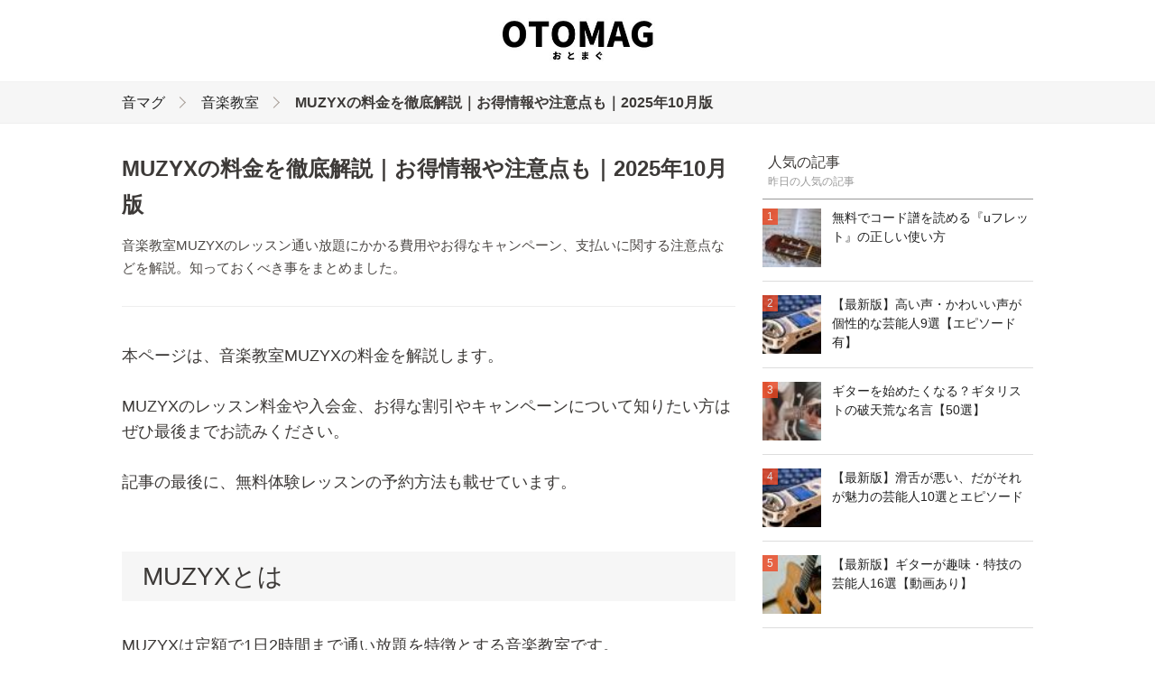

--- FILE ---
content_type: text/html; charset=UTF-8
request_url: https://otomag.net/c/1xqh35c7
body_size: 7836
content:
<!DOCTYPE html>
<html xmlns:og="http://ogp.me/ns#">
<head>
<meta http-equiv="Content-Type" content="text/html; charset=UTF-8" />
<meta http-equiv="content-script-type" content="text/javascript" />
<meta http-equiv="content-style-type" content="text/css" />

<title>MUZYXの料金を徹底解説｜お得情報や注意点も｜2025年10月版 | おとまぐ｜音楽教室ポータルサイト</title>

<meta name="description" content="音楽教室MUZYXのレッスン通い放題にかかる費用やお得なキャンペーン、支払いに関する注意点などを解説。知っておくべき事をまとめました。">

	
	<meta name="twitter:card" content="summary_large_image" />
	<meta name="twitter:site" content="" />
	<meta name="twitter:title" content="MUZYXの料金を徹底解説｜お得情報や注意点も｜2025年10月版 | おとまぐ｜音楽教室ポータルサイト" />
	<meta name="twitter:description" content="音楽教室MUZYXのレッスン通い放題にかかる費用やお得なキャンペーン、支払いに関する注意点などを解説。知っておくべき事をまとめました。" />
		<meta name="twitter:image" content="https://otomag.net/file/content_top/1xqh35c7/l.jpg" />
		<meta name="twitter:url" content="https://otomag.net/c/1xqh35c7" />    
	
	
	<meta property="og:locale" content="ja_JP">
	<meta property="og:title" content="MUZYXの料金を徹底解説｜お得情報や注意点も｜2025年10月版 | おとまぐ｜音楽教室ポータルサイト">
	<meta property="og:type" content="">
		<meta property="og:image" content="https://otomag.net/file/content_top/1xqh35c7/l.jpg">
		<meta property="og:url" content="https://otomag.net/c/1xqh35c7">
	<meta property="og:description" content="音楽教室MUZYXのレッスン通い放題にかかる費用やお得なキャンペーン、支払いに関する注意点などを解説。知っておくべき事をまとめました。">
	<meta property="fb:app_id" content="">
	<meta property="og:site_name" content="おとまぐ｜音楽教室ポータルサイト | 音楽教室をまとめて徹底解説！">
   
					   	
	
 
<link rel="shortcut icon" href="/file/site_logo_square/favicon.jpg">
<link rel="apple-touch-icon-precomposed" href="/file/site_logo_square/webclip.jpg" />
<link rel="stylesheet" type="text/css" href="/pc/site/file/css/pc.css" />
</head>
<body>
<div id="header" class="clearfix:">
	<div id="header_in">	
		<div class="logo">
			<a href="/" alt="おとまぐ｜音楽教室ポータルサイト"><img src="/file/site_logo/m.jpg"></a>		</div>
		
		<ul class="header_nav clearfix">
								</ul>
	</div>		
</div><!--▲ id header -->


   

<section class="header_breadcrumb">
	<div class="header_breadcrumb_in clearfix">
		<ul class="breadcrumb" style="display: inline-block;">
			<li><a href="/">音マグ</a></li>
						<li><a href="/category/qjev89">音楽教室</a></li>
						<li><strong>MUZYXの料金を徹底解説｜お得情報や注意点も｜2025年10月版</strong></li>
		</ul>						
	</div>
</section><!--▲ id header_catch -->

<div id="wrap_content" class="clearfix">

	<div id="content_center">
						
		<div class="content_top clearfix">
			 
			<h1>MUZYXの料金を徹底解説｜お得情報や注意点も｜2025年10月版</h1>
			<div class="content_top_lead">音楽教室MUZYXのレッスン通い放題にかかる費用やお得なキャンペーン、支払いに関する注意点などを解説。知っておくべき事をまとめました。</div>	
						
					</div>
		
		
		<div class="contest_top_social clearfix">			
				</div>

		
				
		<div class="at">
		<div id="at22411" class="at_part">		<p class="at_txt at_txt_normal at_txt_black">本ページは、音楽教室MUZYXの料金を解説します。<br /><br />MUZYXのレッスン料金や入会金、お得な割引やキャンペーンについて知りたい方はぜひ最後までお読みください。<br /><br />記事の最後に、無料体験レッスンの予約方法も載せています。<br /><br /></p>			</div><div id="at22412" class="at_part"><h2 class="at_title at_title_h2">MUZYXとは</h2></div><div id="at22496" class="at_part">		<p class="at_txt at_txt_normal at_txt_black">MUZYXは定額で1日2時間まで通い放題を特徴とする音楽教室です。<br /><br />現在、吉祥寺店・池袋店・立川店の3つが営業しています。<br /><br /></p>			</div><div id="at22869" class="at_part">		<div class="at_md"><a href="//af.moshimo.com/af/c/click?a_id=3061161&p_id=3778&pc_id=9284&pl_id=52644&guid=ON" rel="nofollow" referrerpolicy="no-referrer-when-downgrade" style="color:blue; font-weight:bold">MUZYX公式サイトを見る▶</a><img src="//i.moshimo.com/af/i/impression?a_id=3061161&p_id=3778&pc_id=9284&pl_id=52644" width="1" height="1" style="border:none;"></div>			</div><div id="at22505" class="at_part">		<div class="at_md"><div style="text-align: center"><img src="https://otomag.net/file/imgbank/cwo1vz25/ll.jpg" width="80%" alt="MUZYX立川店の様子"><br>▲立川店の様子</div></div>			</div><div id="at22497" class="at_part"><h2 class="at_title at_title_h2">MUZYXのレッスンにかかる費用</h2></div><div id="at22826" class="at_part">		<p class="at_txt at_txt_normal at_txt_black">MUZYXのレッスンにかかる費用は以下の2つです。<br /></p>			</div><div id="at22825" class="at_part">		<div class="at_md"><ul><li>レッスン料金（月謝）</li><li>入会金</li></ul></div>			</div><div id="at22827" class="at_part">		<p class="at_txt at_txt_normal at_txt_black">それぞれについて詳しく見ていきましょう。<br /><br /></p>			</div><div id="at22405" class="at_part"><h2 class="at_title at_title_h2">レッスン料金（月謝）</h2></div><div id="at22506" class="at_part"><h3 class="at_title at_title_h3">基本の料金は12,980円</h3></div><div id="at22507" class="at_part">		<div class="at_md"><div style="text-align: center"><img src="https://otomag.net/file/imgbank/yhdqkcju/ll.jpg" width="99%" alt="赤いボタンの電卓とノート"></div></div>			</div><div id="at22485" class="at_part">		<p class="at_txt at_txt_normal at_txt_black">MUZYXは月額12,980円で通い放題というサービスを提供しています。<br /><br />レッスンは1日2時間まで、毎日通っても12,980円です。<br /><br />仮に30日間、毎日2時間利用した場合（計60時間）、1時間あたりの費用はおよそ216円となります。<br /><br /></p>			</div><div id="at22483" class="at_part"><h3 class="at_title at_title_h3">楽器問わず金額は同じ</h3></div><div id="at22484" class="at_part">		<p class="at_txt at_txt_normal at_txt_black">どの楽器を学んでも料金は同じです。<br /><br />ちなみに、学ぶ楽器の変更も自由で、追加料金も不要です。<br /><br /></p>			</div><div id="at22492" class="at_part"><h3 class="at_title at_title_h3">店舗毎の価格差</h3></div><div id="at22493" class="at_part">		<p class="at_txt at_txt_normal at_txt_black">MUZYXは現在、池袋店、吉祥寺店、立川店の3つが営業しています。<br /><br />立川店は、基本の料金が他2店舗より安くなっています（12,980円ではなく10,780円）。<br /><br />詳しくは店舗について解説したページをご覧ください。<br /><br /></p>			</div><div id="at22416" class="at_part"><h3 class="at_title at_title_h3">加入月の料金は日割り</h3></div><div id="at22450" class="at_part">		<p class="at_txt at_txt_normal at_txt_black">加入した月の月謝は日割り計算となります。<br /><br /></p>			</div><div id="at22430" class="at_part"><h3 class="at_title at_title_h3">まとめ払いで割引</h3></div><div id="at22437" class="at_part">		<p class="at_txt at_txt_normal at_txt_black">月謝を3カ月分もしくは6カ月分まとめて払うことで、ひと月あたりの金額が安くなります。<br /><br />割引後のひと月あたり金額と6か月分の総額を下表にまとめました。<br /><br /></p>			</div><div id="at22428" class="at_part">		<div class="at_md"><table width="100%"><tr><th width="40%">支払い方法</th><th>ひと月あたりの金額(税込)</td></tr><tr><th>月々払い</th><td>12,980円</td></tr><tr><th>3カ月まとめ払い</th><td>10,780円</td></tr><tr><th>6カ月まとめ払い</th><td>9,800円</td></tr></table><br>
</div>			</div><div id="at22447" class="at_part"><h3 class="at_title at_title_h3">3カ月まとめ払いメモ</h3></div><div id="at22446" class="at_part">		<div class="at_md"><ul><li>1度に支払う額は32,340円 (10,780円×3ヵ月分)</li><br><li>ひと月あたりの金額は月々払いの場合より2,200円安い</li><br><li>1日2時間毎日(30日、計60時間)利用した場合、1時間あたりの費用はおよそ179.6円</li></ul><br></div>			</div><div id="at22448" class="at_part"><h3 class="at_title at_title_h3">6カ月まとめ払いメモ</h3></div><div id="at22449" class="at_part">		<div class="at_md"><ul><li>1度に支払う額は58,800円 (9,800円×6ヵ月分)</li><br><li>月々払いと比べて、ひと月あたりの金額は3,180円安い</li><br><li>3ヵ月まとめ払いと比べて、ひと月あたりの金額は980円安い</li><br><li>1日2時間毎日(30日、計60時間)利用した場合、1時間あたりの費用はおよそ163.3円</li></ul><br></div>			</div><div id="at22404" class="at_part"><h2 class="at_title at_title_h2">入会金</h2></div><div id="at22508" class="at_part">		<div class="at_md"><div style="text-align: center"><img src="https://otomag.net/file/imgbank/bvxyabcx/ll.jpg" width="99%" alt="MUZYXでドラムを叩く生徒と指導する講師"></div></div>			</div><div id="at22422" class="at_part">		<p class="at_txt at_txt_normal at_txt_black">入会金は11,000円です。<br /><br />なお、体験レッスン当日に入会すると入会金が5,500円となるキャンペーンもあります。教室の公式サイトでキャンペーンが開催されているか確認しましょう。<br /><br /></p>			</div><div id="at22871" class="at_part">		<div class="at_md"><a href="//af.moshimo.com/af/c/click?a_id=3061161&p_id=3778&pc_id=9284&pl_id=52644&guid=ON" rel="nofollow" referrerpolicy="no-referrer-when-downgrade" style="color:blue; font-weight:bold">MUZYX公式サイトを見る▶</a><img src="//i.moshimo.com/af/i/impression?a_id=3061161&p_id=3778&pc_id=9284&pl_id=52644" width="1" height="1" style="border:none;"></div>			</div><div id="at22413" class="at_part"><h2 class="at_title at_title_h2">楽器のレンタル</h2></div><div id="at22478" class="at_part">		<p class="at_txt at_txt_normal at_txt_black">レッスンに使用する楽器や機材は無料でレンタル出来ます。<br /><br /></p>			</div><div id="at22406" class="at_part"><h2 class="at_title at_title_h2">ライブ・イベント参加費</h2></div><div id="at22421" class="at_part">		<p class="at_txt at_txt_normal at_txt_black">ライブやイベント毎に費用は異なります。参加を検討している方は料金を確認しましょう。<br /><br />なお、ライブ・イベントは自由参加です。<br /><br />MUZYXへ入会しているからといって、無理に参加する必要はありません。<br /><br /></p>			</div><div id="at22402" class="at_part"><h2 class="at_title at_title_h2">お得な割引やキャンペーン</h2></div><div id="at22486" class="at_part"><h3 class="at_title at_title_h3">まとめ払いで月あたりの額が安くなる</h3></div><div id="at22487" class="at_part">		<p class="at_txt at_txt_normal at_txt_black">上述の通り、月謝の3ヵ月まとめ払い・6ヵ月まとめ払いで、ひと月あたりの額が安くなります。<br /><br /></p>			</div><div id="at22479" class="at_part"><h3 class="at_title at_title_h3">体験レッスン当日の入会で、入会金が半額もしくは無料に</h3></div><div id="at22481" class="at_part">		<p class="at_txt at_txt_normal at_txt_black">体験レッスン当日に入会すると、入会金11,000円が5,500円になります。<br /><br />さらに、6ヵ月まとめ払いで入会する場合、入会金は無料です。<br /><br /></p>			</div><div id="at22512" class="at_part"><h3 class="at_title at_title_h3">教室毎のキャンペーン</h3></div><div id="at22513" class="at_part">		<p class="at_txt at_txt_normal at_txt_black">それぞれの教室が個別にキャンペーンを行っていることもあります。<br /><br />教室公式サイトもしくは当サイトの教室解説ページへ目を通してみてください。<br /><br /></p>			</div><div id="at22870" class="at_part">		<div class="at_md"><a href="//af.moshimo.com/af/c/click?a_id=3061161&p_id=3778&pc_id=9284&pl_id=52644&guid=ON" rel="nofollow" referrerpolicy="no-referrer-when-downgrade" style="color:blue; font-weight:bold">MUZYX公式サイトを見る▶</a><img src="//i.moshimo.com/af/i/impression?a_id=3061161&p_id=3778&pc_id=9284&pl_id=52644" width="1" height="1" style="border:none;"></div>			</div><div id="at22514" class="at_part">		<div class="at_md"><div style="text-align: center"><img src="https://otomag.net/file/imgbank/yvz1z0sz/ll.jpg" width="90%" alt="MUZYX池袋店のキャンペーン"><br>▲池袋店公式ページ掲載のキャンペーン</div></div>			</div><div id="at22457" class="at_part"><h2 class="at_title at_title_h2">支払い方法</h2></div><div id="at22461" class="at_part">		<p class="at_txt at_txt_normal at_txt_black">各種クレジットカード、口座振替、現金払いが利用出来ます。<br /></p>			</div><div id="at22474" class="at_part">		<p class="at_txt at_txt_normal at_txt_black">なお現金払いの場合、支払い毎に手数料1,000円がかかります。講師へ直接手渡しでの支払いです。<br /><br /></p>			</div><div id="at22407" class="at_part"><h2 class="at_title at_title_h2">一定期間レッスンを休む場合</h2></div><div id="at22477" class="at_part">		<p class="at_txt at_txt_normal at_txt_black">退会・休会にあたって料金は必要ありません。<br /><br />ただし、退会・休会する前月の10日までに退会届を記入し、店舗担当者もしくは講師へ届け出る必要があります。<br /><br />例えば9月から退会・休会する場合、8月10日までに手続きを済ませます。<br /><br /></p>			</div><div id="at22463" class="at_part"><h2 class="at_title at_title_h2">入会時に発生する支払いまとめ</h2></div><div id="at22472" class="at_part">		<p class="at_txt at_txt_normal at_txt_black">MUZYX公式サイトの利用規約によると、入会時に発生する支払いは以下の通りです。<br /></p>			</div><div id="at22453" class="at_part">		<div class="at_md"><ul><li>【月々払いの場合】初月日割り会費 + 翌月分会費 + 入会金</li><br><li>【3ヵ月払いの場合】初月日割り会費 + 翌月を含む3カ月分会費 + 入会金</li><br><li>【6ヵ月払いの場合】初月日割り会費 + 翌月を含む6ヵ月分会費 + 入会金</li></ul><br></div>			</div><div id="at22467" class="at_part"><h2 class="at_title at_title_h2">お金にまつわる注意点</h2></div><div id="at22469" class="at_part"><h3 class="at_title at_title_h3">支払いプランの変更タイミング</h3></div><div id="at22476" class="at_part">		<p class="at_txt at_txt_normal at_txt_black">MUZYXのプラン（月々払い・3ヵ月払い・6ヵ月払い）は更新月の10日を過ぎると自動更新となります。<br /><br />例えば6ヵ月払いで更新月）の10日を過ぎると、また更に6か月分のプランを契約することになります。<br /><br />「はじめの6ヵ月はまとめて、その後は月々払いで継続できるか様子を見よう」など検討している方は、更新月を忘れずに！<br /><br /></p>			</div><div id="at22470" class="at_part"><h3 class="at_title at_title_h3">まとめ払いの返金・繰り越しは不可</h3></div><div id="at22471" class="at_part">		<p class="at_txt at_txt_normal at_txt_black">3ヵ月まとめ払い・6ヵ月まとめ払いで支払った後、その契約期間中に退会・休会しても、返金や復帰後への繰り越しは出来ません。<br /><br />まとめ払いを利用する際はこの点に注意したうえで、月あたりの額がお得になるというメリットを享受しましょう。<br /><br /></p>			</div><div id="at22409" class="at_part"><h2 class="at_title at_title_h2">本記事の総括</h2></div><div id="at22515" class="at_part">		<p class="at_txt at_txt_normal at_txt_black">以上、MUZYXの料金・費用について知っておくべき事をまとめて解説しました。<br /><br />気になる点があれば、体験レッスン利用時に教室スタッフへ確認しておきましょう。<br /><br />MUZYXについて解説した他のページもぜひお読みください。<br /><br /></p>			</div><div id="at22872" class="at_part">		<div class="at_md"><a href="//af.moshimo.com/af/c/click?a_id=3061161&p_id=3778&pc_id=9284&pl_id=52644&guid=ON" rel="nofollow" referrerpolicy="no-referrer-when-downgrade" style="color:blue; font-weight:bold">MUZYX公式サイトを見る▶</a><img src="//i.moshimo.com/af/i/impression?a_id=3061161&p_id=3778&pc_id=9284&pl_id=52644" width="1" height="1" style="border:none;"></div>			</div><div id="at22890" class="at_part"><h3 class="at_title at_title_h3">合わせて読みたい記事はこちら</h3></div><div id="at22891" class="at_part">		<div class="at_md"><a href="/c/nft20juk" style="color:blue">・MUZYX吉祥寺店を徹底解説！事前に知るべき事9選▶</a><br><br>
<a href="/c/t38uil6y" style="color:blue">・MUZYX池袋店の詳細まとめ！口コミ評判も紹介▶</a><br><br>
<a href="/c/r5ntanbx" style="color:blue">・MUZYX立川店について知るべき10のコト▶</a><br><br>
<a href="/c/ahcj62h9" style="color:blue">・MUZYXの基本情報とレッスンの特徴を徹底解説！▶</a><br><br></div>			</div>		</div>

<div class="mb-40 clearfix"></div>    	


				

				
		



											
		<div class="clearfix">
          <div class="title_a">関連記事</div>
        </div>
	
	<div class="mb_40">
	
		<ul class="ul_content_summary">	
		<li>				<div class="content_summary">
					<a href="/c/dirj5vpv"><img src="/file/content_top/dirj5vpv/s.jpg" alt="【最新版】音楽教室・レッスンの比較検索サイトをまとめて紹介【5選】" class="content_summary_thum" ></a>
					
					<div class="content_summary_title"><a href="/c/dirj5vpv">【最新版】音楽教室・レッスンの比較検索サイトをまとめて紹介【5選】</a></div>
					<p class="content_summary_description">日本全国、ピアノやギター、ボイトレなど様々なジャンルの音楽教室・レッスンを検索できるサイトを厳選して紹介！どれも無料で利用でき...</p>
					<a href="/category/qjev89"  class="content_summary_category">音楽教室</a>
					
									
				</div></li><li>				<div class="content_summary">
					<a href="/c/whsa4mnv"><img src="/file/content_top/whsa4mnv/s.jpg" alt="MUZYXの無料体験レッスン徹底解説【実体験あり】" class="content_summary_thum" ></a>
					
					<div class="content_summary_title"><a href="/c/whsa4mnv">MUZYXの無料体験レッスン徹底解説【実体験あり】</a></div>
					<p class="content_summary_description">音楽教室MUZYXの無料体験レッスンについて解説。私が実際にMUZYXの無料体験レッスンを利用した感想も掲載しています。</p>
					<a href="/category/qjev89"  class="content_summary_category">音楽教室</a>
					
									
				</div></li><li>				<div class="content_summary">
					<a href="/c/186ka03h"><img src="/file/content_top/186ka03h/s.jpg" alt="ベリーメリー新宿校とは？ | 10の重要ポイント【口コミ評判あり】" class="content_summary_thum" ></a>
					
					<div class="content_summary_title"><a href="/c/186ka03h">ベリーメリー新宿校とは？ | 10の重要ポイント【口コミ評判あり】</a></div>
					<p class="content_summary_description">新宿の音楽教室「ベリーメリーミュージックスクール」の料金や割引、お得なクーポン・キャンペーン、レッスン、講師、体験談、特典など...</p>
					<a href="/category/qjev89"  class="content_summary_category">音楽教室</a>
					
									
				</div></li><li>				<div class="content_summary">
					<a href="/c/1dy3uu99"><img src="/file/content_top/1dy3uu99/s.jpg" alt="音楽教室ナユタス（NAYUTAS）とは？10の知るべき事" class="content_summary_thum" ></a>
					
					<div class="content_summary_title"><a href="/c/1dy3uu99">音楽教室ナユタス（NAYUTAS）とは？10の知るべき事</a></div>
					<p class="content_summary_description">ナユタス（NAYUTAS）のボイトレや楽器レッスン、講師、口コミ評判、キャンペーンや割引、料金など。東京、神奈川、千葉、愛知、岐阜、福...</p>
					<a href="/category/qjev89"  class="content_summary_category">音楽教室</a>
					
									
				</div></li><li>				<div class="content_summary">
					<a href="/c/1q9fyjqj"><img src="/file/content_top/1q9fyjqj/s.jpg" alt="シークミュージックスクールの料金を徹底解説【お得にする方法も紹介】" class="content_summary_thum" ></a>
					
					<div class="content_summary_title"><a href="/c/1q9fyjqj">シークミュージックスクールの料金を徹底解説【お得にする方法も紹介】</a></div>
					<p class="content_summary_description">シークミュージックスクールのレッスン受講にかかる代金や入会金、支払方法、レッスン料金の値引き、お得なキャンペーンなどをまとめて...</p>
					<a href="/category/qjev89"  class="content_summary_category">音楽教室</a>
					
									
				</div></li>		</ul>
	</div>
											

												
		

          <div class="title_a">人気</div>

		
		<div class="mb_40">
		
		<ul class="ul_content_summary">	
		<li>				<div class="content_summary">
					<a href="/c/fcxkfc0c"><img src="/file/content_top/fcxkfc0c/s.jpg" alt="無料でコード譜を読める『uフレット』の正しい使い方" class="content_summary_thum" ></a>
					
					<div class="content_summary_title"><a href="/c/fcxkfc0c">無料でコード譜を読める『uフレット』の正しい使い方</a></div>
					<p class="content_summary_description">弾き語り初心者もOK!ギターで弾き語りをするためにタブ譜を読みたい。そんな時に役立つサイトuフレット（u-フレット、U-FRET）の見方を...</p>
					<a href="/category/irk6wm"  class="content_summary_category">初心者のギター入門</a>
					
									
				</div></li><li>				<div class="content_summary">
					<a href="/c/qw5zsagy"><img src="/file/content_top/qw5zsagy/s.jpg" alt="【最新版】高い声・かわいい声が個性的な芸能人9選【エピソード有】" class="content_summary_thum" ></a>
					
					<div class="content_summary_title"><a href="/c/qw5zsagy">【最新版】高い声・かわいい声が個性的な芸能人9選【エピソード有】</a></div>
					<p class="content_summary_description">声が高い、声がかわいいと評判の芸能人をエピソードと合わせて紹介。新たなエピソードなどが見つかり次第、随時更新していきます。</p>
					<a href="/category/5tmojg"  class="content_summary_category">話し方と声</a>
					
									
				</div></li><li>				<div class="content_summary">
					<a href="/c/167gir6r"><img src="/file/content_top/167gir6r/s.jpg" alt="ギターを始めたくなる？ギタリストの破天荒な名言【50選】" class="content_summary_thum" ></a>
					
					<div class="content_summary_title"><a href="/c/167gir6r">ギターを始めたくなる？ギタリストの破天荒な名言【50選】</a></div>
					<p class="content_summary_description">伝説のロックギタリスト達は、数々の名言を残しています。心に響くもの、理解不能なもの、もはや笑えるものまでまとめて紹介します。</p>
					<a href="/category/irk6wm"  class="content_summary_category">初心者のギター入門</a>
					
									
				</div></li>		</ul>
		
		</div>

		<div class="title_a">カテゴリー</div>

        <ul class="category_list clearfix">
        	        	<li style="">
        		<a href="/category/35lukx" style="display:block;">
        			<div class="category_list_title">ギター</div>
        			<p class="category_list_desc">特にギター初心者（エレキギター、アコギ両方）に役立つ情報...</p>
        		</a>
        	</li>
        	        	<li style="">
        		<a href="/category/h7ticu" style="display:block;">
        			<div class="category_list_title">ピアノ</div>
        			<p class="category_list_desc"></p>
        		</a>
        	</li>
        	        	<li style="">
        		<a href="/category/5t3p5p" style="display:block;">
        			<div class="category_list_title">ベース</div>
        			<p class="category_list_desc">ベースを演奏する上で知っておきたい情報まとめ。特にベース...</p>
        		</a>
        	</li>
        	        	<li style="">
        		<a href="/category/2pbkdw" style="display:block;">
        			<div class="category_list_title">ドラム</div>
        			<p class="category_list_desc">ドラム初心者に役立つ知識や上達のコツ、全国各地のドラム教...</p>
        		</a>
        	</li>
        	        	<li style="">
        		<a href="/category/k0hkru" style="display:block;">
        			<div class="category_list_title">DTM</div>
        			<p class="category_list_desc">DTM教室やDTMレッスンを紹介します。</p>
        		</a>
        	</li>
        	        	<li style="">
        		<a href="/category/7rwy6j" style="display:block;">
        			<div class="category_list_title">話し方</div>
        			<p class="category_list_desc">声や話し方を改善したい、もっと良い声にしたい、話し方にコ...</p>
        		</a>
        	</li>
        	        	<li style="">
        		<a href="/category/1gm4z0" style="display:block;">
        			<div class="category_list_title">ボーカル</div>
        			<p class="category_list_desc">歌のボイストレーニング。カラオケ、バンド、ミュージカル、...</p>
        		</a>
        	</li>
        	        	<li style="">
        		<a href="/category/owlpra" style="display:block;">
        			<div class="category_list_title">趣味</div>
        			<p class="category_list_desc"></p>
        		</a>
        	</li>
        	        	<li style="">
        		<a href="/category/rrzsqp" style="display:block;">
        			<div class="category_list_title">パーカッション</div>
        			<p class="category_list_desc"></p>
        		</a>
        	</li>
        	        	<li style="">
        		<a href="/category/qjev89" style="display:block;">
        			<div class="category_list_title">音楽教室</div>
        			<p class="category_list_desc">音楽教室の料金相場やレッスン内容についてまとめています。</p>
        		</a>
        	</li>
        	
        </ul>
        
                	<div class="font1 colorA text_right mt_50"><a href="/etc/contact?cid=1xqh35c7" class="colorA" target="_blank" rel="nofollow">記事に関するお問い合わせはこちらから</a></div>
                
	</div>	


	<div id="top-right">	
	

		
				
		<div class="side_title clearfix">
          <div>人気の記事</div>
          <p>昨日の人気の記事</p>
        </div>
        
        <ul class="ul_side_content_summary">	
        <li>				<div class="side_content_summary">
					<a href="/c/fcxkfc0c"><img src="/file/content_top/fcxkfc0c/square_s.jpg" alt="無料でコード譜を読める『uフレット』の正しい使い方" class="side_content_summary_thum"></a>
					<div class="side_content_summary_title"><a href="/c/fcxkfc0c">無料でコード譜を読める『uフレット』の正しい使い方</a></div>
					<span class="side_content_summary_num">1</span>
				</div></li><li>				<div class="side_content_summary">
					<a href="/c/qw5zsagy"><img src="/file/content_top/qw5zsagy/square_s.jpg" alt="【最新版】高い声・かわいい声が個性的な芸能人9選【エピソード有】" class="side_content_summary_thum"></a>
					<div class="side_content_summary_title"><a href="/c/qw5zsagy">【最新版】高い声・かわいい声が個性的な芸能人9選【エピソード有】</a></div>
					<span class="side_content_summary_num">2</span>
				</div></li><li>				<div class="side_content_summary">
					<a href="/c/167gir6r"><img src="/file/content_top/167gir6r/square_s.jpg" alt="ギターを始めたくなる？ギタリストの破天荒な名言【50選】" class="side_content_summary_thum"></a>
					<div class="side_content_summary_title"><a href="/c/167gir6r">ギターを始めたくなる？ギタリストの破天荒な名言【50選】</a></div>
					<span class="side_content_summary_num">3</span>
				</div></li><li>				<div class="side_content_summary">
					<a href="/c/xx1cd9fz"><img src="/file/content_top/xx1cd9fz/square_s.jpg" alt="【最新版】滑舌が悪い、だがそれが魅力の芸能人10選とエピソード" class="side_content_summary_thum"></a>
					<div class="side_content_summary_title"><a href="/c/xx1cd9fz">【最新版】滑舌が悪い、だがそれが魅力の芸能人10選とエピソード</a></div>
					<span class="side_content_summary_num">4</span>
				</div></li><li>				<div class="side_content_summary">
					<a href="/c/i00beypy"><img src="/file/content_top/i00beypy/square_s.jpg" alt="【最新版】ギターが趣味・特技の芸能人16選【動画あり】" class="side_content_summary_thum"></a>
					<div class="side_content_summary_title"><a href="/c/i00beypy">【最新版】ギターが趣味・特技の芸能人16選【動画あり】</a></div>
					<span class="side_content_summary_num">5</span>
				</div></li>		</ul>
		
					

	
		<!--<div style="text-align:right;"><a href="/etc/rank-day" class="font1">人気の記事を確認</a></div>-->

				<div class="side_title clearfix mt_40">
          <div>関連記事</div>
        </div>
        <ul class="ul_side_content_summary">	
        <li>				<div class="side_content_summary">
					<a href="/c/qsp8j3gb"><img src="/file/content_top/qsp8j3gb/square_s.jpg" alt="Khruangbin（クルアンビン）のwiki的解説とおすすめ曲5選" class="side_content_summary_thum"></a>
					<div class="side_content_summary_title"><a href="/c/qsp8j3gb">Khruangbin（クルアンビン）のwiki的解説とおすすめ曲5選</a></div>
					
				</div></li><li>				<div class="side_content_summary">
					<a href="/c/ac9ew6wh"><img src="/file/content_top/ac9ew6wh/square_s.jpg" alt="Jordan Rakei（ジョーダン・ラケイ）のwiki的解説とおすすめ曲【5選】" class="side_content_summary_thum"></a>
					<div class="side_content_summary_title"><a href="/c/ac9ew6wh">Jordan Rakei（ジョーダン・ラケイ）のwiki的解説とおすすめ曲【5選】</a></div>
					
				</div></li><li>				<div class="side_content_summary">
					<a href="/c/2rkcpwxp"><img src="/file/content_top/2rkcpwxp/square_s.jpg" alt="やばいラッパーLil Pump（リルパンプ）とは？おすすめ曲5つ紹介" class="side_content_summary_thum"></a>
					<div class="side_content_summary_title"><a href="/c/2rkcpwxp">やばいラッパーLil Pump（リルパンプ）とは？おすすめ曲5つ紹介</a></div>
					
				</div></li><li>				<div class="side_content_summary">
					<a href="/c/rtd5cm5y"><img src="/file/content_top/rtd5cm5y/square_s.jpg" alt="Anderson Paak（アンダーソン・パーク）のアルバム・エピソード・おすすめ曲5選まとめ" class="side_content_summary_thum"></a>
					<div class="side_content_summary_title"><a href="/c/rtd5cm5y">Anderson Paak（アンダーソン・パーク）のアルバム・エピソード・おすすめ曲5選まとめ</a></div>
					
				</div></li><li>				<div class="side_content_summary">
					<a href="/c/cvks0gin"><img src="/file/content_top/cvks0gin/square_s.jpg" alt="Khalid(カリード）のwikiより詳しい解説とおすすめ曲10選" class="side_content_summary_thum"></a>
					<div class="side_content_summary_title"><a href="/c/cvks0gin">Khalid(カリード）のwikiより詳しい解説とおすすめ曲10選</a></div>
					
				</div></li>		</ul>
				
		<!--
		<div class="side_title clearfix mt_40">
          <div>カテゴリー</div>
        </div>
		-->

	
</div>	 	


	
</div>	<!--▲ id container -->

<div id="footer" class="clearfix:">
	<div id="footer_in" class="clearfix:">	
		
		<div class="clearfix">
			<div class="footer_logo">
								<a href="/"><img src="/file/site_logo/s.jpg"></a>
						
			</div>	
			<div class="footer_list footer_list_about">
				<p>おとまぐ｜音楽教室ポータルサイトについて</p>
				<ul>
					<li><a rel="nofollow" href="/etc_rules" target="_blank">terms of use</a></li>
					<li><a rel="nofollow" href="/etc_privacy" target="_blank">privacy policy</a></li>
					<li><a rel="nofollow" href="/etc/contact">contact</a></li>				</ul>								
			</div>
			
			<div class="footer_list footer_list_category">
				<p>カテゴリー</p>
				<ul>
				
					<li><a href="/category/35lukx">ギター</a></li>
				
					<li><a href="/category/h7ticu">ピアノ</a></li>
				
					<li><a href="/category/5t3p5p">ベース</a></li>
				
					<li><a href="/category/2pbkdw">ドラム</a></li>
				
					<li><a href="/category/k0hkru">DTM</a></li>
				
					<li><a href="/category/7rwy6j">話し方</a></li>
				
					<li><a href="/category/1gm4z0">ボーカル</a></li>
				
					<li><a href="/category/owlpra">趣味</a></li>
				
					<li><a href="/category/rrzsqp">パーカッション</a></li>
				
					<li><a href="/category/qjev89">音楽教室</a></li>
				</ul>								
			</div>
		</div>				
		
				
				
	</div>
</div>	<!--▲ id footer -->

<div id="footer_line" class="clearfix:">
	<div id="footer_line_in" class="clearfix:">
		<p>Copyright © おとまぐ｜音楽教室ポータルサイト All rights reserved.</p>
	</div>
</div>

<script>
  (function(i,s,o,g,r,a,m){i['GoogleAnalyticsObject']=r;i[r]=i[r]||function(){
  (i[r].q=i[r].q||[]).push(arguments)},i[r].l=1*new Date();a=s.createElement(o),
  m=s.getElementsByTagName(o)[0];a.async=1;a.src=g;m.parentNode.insertBefore(a,m)
  })(window,document,'script','//www.google-analytics.com/analytics.js','ga');

  ga('create', 'UA-101763963-1', 'auto');
  ga('send', 'pageview');
  
 	  ga('create', 'UA-137788982-1', 'auto', {'name': 'newTracker'});
  ga('newTracker.send', 'pageview');  
	</script>

<script type="text/javascript" src="/post/common/analysis.php"></script>

</body>
</html>


--- FILE ---
content_type: text/css
request_url: https://otomag.net/pc/site/file/css/pc.css
body_size: 6094
content:
/* ***********************************************************************
	1 : Common
*********************************************************************** */
* {
	margin: 0px;
	padding: 0px;
}
html {
	//font-size: 62.5%;
}
body {
	background: #FFF;
	font-family: -apple-system,BlinkMacSystemFont,"Segoe UI",Roboto,Oxygen,Ubuntu,Cantarell,"Open Sans","Helvetica Neue",sans-serif;
	
	font-size: 16px;
	line-height: 1.58;
	//font-size: 1.3rem;
	color: #3d3a38;
}


a {
    text-decoration: none;
    color: #222;
}
a:hover { 
    text-decoration: underline;
}

a:link{}
a:visited{}

table {
border-collapse:collapse;
border-spacing:0;
//width: 100%;
}

.clearfix:after {
	content: ".";
	display: block;
	clear: both;
	height: 0;
	visibility: hidden;
}

img { border-style:none; }
li {list-style-type: none;}

.mb_5{ margin-bottom:5px; }
.mb_10{ margin-bottom:10px; }
.mb_20{ margin-bottom:20px; }
.mb_30{ margin-bottom:30px; }
.mb_40{ margin-bottom:40px; }
.mb_50{ margin-bottom:50px; }
.mt_5{ margin-top:5px; }
.mt_10{ margin-top:10px; }
.mt_20{ margin-top:20px; }
.mt_30{ margin-top:30px; }
.mt_40{ margin-top:40px; }
.mt_50{ margin-top:50px; }

.font0 {font-size: 60%;}
.font1 {font-size: 80%;}
.font2 {font-size: 90%;}
.font3 {font-size: 100%;}
.font4 {font-size: 110%;}
.font5 {font-size: 120%;}
.font6 {font-size: 130%;}
.font7 {font-size: 140%;}
.font8 {font-size: 150%;}
.font9 {font-size: 200%;}
.font10 {font-size: 250%;}
.font11{font-size: 300%;}

.weightB { font-weight:bold; }

.text_right{ text-align:right; }
/* ***********************************************************************
	1 : Structure
*********************************************************************** */
#container {
	background: #FFF;
}
#header {
	height:90px;
	/*background: url(http://handmadechip.jp/file/image/common/top_line.png) ;*/
	//background-repeat:repeat-x;	
	//padding-bottom:8px;
	//border-bottom:1px solid #EEE;
	//background: #FFD200;
	/*background: #fafafa;*/
}

#header_in {
	position: relative;
	width: 1010px;
	margin: 0 auto;
	/*padding-top: 10px;*/
	height: 90px;
}

#wrap {
	position: relative;
	width: 1010px;
	min-height: 400px;
	margin: 0px auto;
	padding:20px 0 50px 0;
	overflow: hidden;
}
#wrap_content {
	position: relative;
	width: 1010px;
	min-height: 400px;
	margin: 0px auto;
	padding:30px 0 50px 0;
	overflow: hidden;
}


#top-left {
	float:left;
	width: 159px;
}
#top-center {
	float:left;
	width: 500px;
	border-left: 1px solid #eee;
	padding: 0 0 0 25px;	
}
#top-right{
	float:left;
	width: 300px;
	padding-left: 25px;		
}
#footer{
    color: #444;
    background-color: #f8f8f8;
    padding: 40px 0;
}

#top_main {
	float:left;
	width:685px;
}

#footer_in{
	width: 1010px;
	margin: 0 auto;
}

.footer_logo{
	width: 170px;
	float:left;
}

.footer_logo img{
	width:100px;
}

.footer_list{
	float:left;
}
.footer_list_about{
	width: 280px;
}

.footer_list_category{
	width: 560px;
}

.footer_list p{
	font-size:12px;
	margin-bottom:10px;
}

.footer_list ul li{
    vertical-align: top;
    letter-spacing: normal;
    width: 115px;
    margin-right: 0;
    padding-right: 7px;
    display: inline-block;	
	font-size:13px; 
}
.footer_list ul li a{
	color:#999;
}

#footer_line{
    font-size: 1.1rem;
    color: #fff;
    background-color: #d0d0d0;
    width: 100%;
    overflow: hidden;
    position: relative;	
    padding: 20px 0; 
}
#footer_line_in{
	width: 1010px;
	margin: 0 auto;
	text-align:right;
	font-size:12px;
}

#content_center {
	float:left;
	width: 680px;
	margin-right:5px;
}

/* ***********************************************************************
	1 : common
*********************************************************************** */
.title_a{
	text-align:center;
	border-bottom: 1px solid #ddd;;
	margin-bottom:10px;
	padding-bottom:10px;
	font-size: 18px;	
}

.category_list{
}

.category_list li{
	display:inline-block;
	vertical-align:top;
	width:28%;
	padding:15px 2% 15px 2%;
}
.category_list li a{
	display: block;
}
.category_list li:hover{
	background-color:#f5f5f5;
}
.category_list_title{
	font-weight:bold;
	font-size:18px;
	//margin-bottom:5px;
}
.category_list_desc{
	font-size:14px;
	color:#999;	
}

.pager {
	margin-top:35px;
	margin-bottom:35px;
	text-align: center;
}
.pager a{
	font-size: 17px;
	//display:block;
	padding: 13px 40px;
	//width:100px;
	font-weight:bold;
	background: #f9f9f9;
	border: 1px solid #e7e7e7;
	margin-right:15px;
}



div.pagination {
	position: relative;
	text-align:center;
	margin-bottom:90px;
}

.pagination strong{
  padding: 11px 20px 9px;
  background: #eee;
  border-bottom: 0;	
  display: inline-block;
  vertical-align: middle;
  position: relative;
  margin: 0 2px;
  border: 1px solid #eee;
  color: #333;
  font-size: 14px;
  text-align: center;
  letter-spacing: normal;
  vertical-align: middle;  
}

.pagination a {
  padding: 10px 20px 8px;
  border-bottom: 2px solid #ddd;
  display: inline-block;
  vertical-align: middle;
  position: relative;
  margin: 0 2px;
  border: 1px solid #ddd;
  color: #333;
  font-size: 14px;
  text-align: center;
  letter-spacing: normal;
  vertical-align: middle;  
}  

.pagination>li {
	display: inline;
}

.pagination>.active>a, .pagination>.active>span, .pagination>.active>a:hover, .pagination>.active>span:hover, .pagination>.active>a:focus, .pagination>.active>span:focus {
z-index: 2;
color: #fff;
cursor: default;
background-color: #428bca;
border-color: #428bca;
}
.pagination>li>a, .pagination>li>span {
position: relative;
float: left;
padding: 6px 12px;
margin-left: -1px;
line-height: 1.428571429;
text-decoration: none;
background-color: #fff;
border: 1px solid #ddd;
}



.snsshare {
width: 100%;
height: 50px;
margin-bottom: 95px;
}
.snsshare a {
width: 50%;
padding: 8px 0;
float: left;
font-size: 14px;
font-weight: bold;
color: #ffffff;
text-align: center;
letter-spacing: 0.1em;
display: inline-block;
font-family: 'Avenir','Helvetica neue';
-webkit-font-smoothing: antialiased;
-webkit-transition: 0.2s ease-in-out;
-moz-transition: 0.2s ease-in-out;
-ms-transition: 0.2s ease-in-out;
-o-transition: 0.2s ease-in-out;
transition: 0.2s ease-in-out;
}

.snsshare a:link{
color: #ffffff;
}
.snsshare a:visited{
color: #ffffff;
}
.snsshare a:hover{
color: #ffffff;
}

.snsshare a:hover {
opacity: 0.7;
}
.snsshare a.share_fb_pc {
background-color: #3b5998;
border-bottom-color: #314a7f;
}
.snsshare a.share_tw_pc {
background-color: #00acee;
border-bottom-color: #007fb2;
}
.snsshare a.share_gg_pc {
background-color: #ee4f3c;
border-bottom-color: #007fb2;
}
.snsshare a.share_hatena_pc {
background-color: #1b91cf;
border-bottom-color: #007fb2;
}

a.share_btn_pc span {
  display: block;
  height: 20px;
  margin: 0 auto 0 20px;
  font-weight: 700;
  line-height: 20px;
}
.share_fb_pc span{
  height: 20px;
  //width: 140px;
  background: url(/file/image/sprite_icon_pc.png) left -40px no-repeat;
  background-size: 20px;
}
.share_tw_pc span{
  height: 20px;
  //width: 140px;
  background: url(/file/image/sprite_icon_pc.png) left -0px no-repeat;
  background-size: 20px;
}
.share_gg_pc span{
  height: 20px;
  //width: 140px;
  background: url(/file/image/sprite_icon_pc.png) left -120px no-repeat;
  background-size: 20px;
}
.share_hatena_pc span{
  height: 20px;
  //width: 140px;
  background: url(/file/image/sprite_icon_pc.png) left -80px no-repeat;
  background-size: 20px;
}



/* ***********************************************************************
	header
*********************************************************************** */
.logo {
	text-align:center;
	font-size:28px;
	font-weight:600;
	width:600px;
	margin: 0 auto;
	display: block;
    height: 90px;
    line-height: 90px;
}

.logo img{
	max-height:50px;
	margin: 20px auto;
}

.header_search {
	position: absolute;
	left: 0;
	top: 20px;
}

.header_nav {
	position: absolute;
	right: 0;
	top: 10px;
	font-size:13px;
}

.header_nav li{
	float: left;
	padding-left: 15px;
}

.header_breadcrumb{
	min-width:1010px;
	background: #f6f6f6;
	border-bottom: 1px solid #eee;
	border-top: 1px solid #f3f3f3;
	
}
.header_breadcrumb_in{
	padding:10px 0;
	width: 1010px;
	margin: 0 auto;
}

.breadcrumb{
}
.breadcrumb li{
    //font-size: 1.2rem;
    font-weight: normal;
    //line-height: 20px;
    //height: 20px;
    margin: 0 36px 0 0px;
    overflow: visible;
    display: inline-block;
    position: relative;
}

.breadcrumb li:last-child{
    margin: 0px;
}
.breadcrumb li:before{
    content: "";
    width: 8px;
    height: 8px;
    margin: auto;
    border-top: 1px solid #a9a099;
    border-right: 1px solid #a9a099;
    position: absolute;
    top: 0;
    bottom: 0;
    left: -28px;
    -webkit-transform: rotate(45deg);
    -moz-transform: rotate(45deg);
    -ms-transform: rotate(45deg);
    -o-transform: rotate(45deg);
    transform: rotate(45deg);
}

.breadcrumb li:first-child:before{
    border: 0px solid #fff;
}


/* ***********************************************************************
	header_catch
*********************************************************************** */

#header_catch {
	//background: #f6f6f6;
	//border-bottom: 1px solid #eee;
	min-width:1010px;
	margin-bottom:20px;
}

header_catch_in {
	width:100%;	
}

.haeder_catch_content{
	width:33.333%;	
	float:left;
	position: relative;
}

.haeder_catch_content_last{
	margin-right:0px;
}

.haeder_catch_content_img:after {
    content: "";
    background-image: -webkit-gradient(linear, left bottom, left top, from(rgba(0,0,0,0.5)), to(transparent));
    background-image: linear-gradient(to bottom, transparent 0%, rgba(0,0,0,0.5) 100%);
    width: 100%;
    height: 104px;
    position: absolute;
    bottom: 0;
    left: 0;
}

.haeder_catch_content img{
	//width:320px;
	width:100%;
	height:300px;
	//padding-bottom:10px;
	display: block;
}

.haeder_catch_content_title{
	font-size:16px;
	color:#fff;
	position: absolute;
	margin:0 20px;
    bottom: 20px;
    left: 0;	
}
.haeder_catch_content_name{
	font-size:13px;
	position: absolute;
	bottom: 12px;
    right: 20px;	
}
.haeder_catch_content_name a{
	color: #ddd;
}

.header_catch_title{
	font-size:18px;	
	font-weight:bold;
	line-height: 1.5;
	//color:#aaa;	
}

.header_catch_txt{
	font-size:13px;	
	line-height: 1.5;
	color:#999;	
}

/* ***********************************************************************
	category_main_nav
*********************************************************************** */
.category_main_nav li.current{
	//border-top: 1px solid #e8eadf;
	font-weight:bold;
	background-color: #f5f5f5;
}
.category_main_nav li.current a{}
.category_main_nav li a:hover{
	background-color: #f5f5f5;
}

.category_main_nav li{
	border-bottom: 1px solid #f3f3f3;
	font-size: 1.0em;
	color: #666;
}
.category_main_nav li a{
	display: block;
	padding: 12px 14px;
}

.category_main_nav li.cat_current{
	font-weight:bold;
}

.category_main_nav li.cat_child{
	padding-left: 12px;	
}

/*
.category_summary{
	margin-bottom:30px;
}
.category_summary_desc{
	float:right;
	width:485px;
}
.category_summary_img{
	float:left;
	width:200px;
}
.category_summary_img img{
	width:170px;	
}
*/
.category_summary_thum_wrap{
    width: 100%;
    height: 210px;
    margin-bottom: 20px;
    overflow: hidden;
    display: table;
    position: relative;
}

.category_summary_thum{
    width: 100%;
    height: 100%; 
    position: absolute;	
}

.category_summary_thum span{
}
.category_summary_thum .overshadow{
    background-image: -webkit-linear-gradient(-90deg, transparent 0%, rgba(0,0,0,0.5) 96%);
    background-image: linear-gradient(-180deg, transparent 0%, rgba(0,0,0,0.5) 96%);
    width: 100%;
    height: 100%;
    position: absolute;
    top: 0;
    left: 0;
}

.category_summary_thum_title {
	font-size: 26px;
    color: #fff;
    width: 100%;
    height: 100%;
    margin: 0;
    display: table-cell;
    position: absolute;
    z-index: 20;
}
.category_summary_thum_title h1{
    line-height:210px;
    text-align: center;
    font-weight:400;
}
.category_summary_info{
	margin-bottom:30px;
}


/* ***********************************************************************
	top_center content
*********************************************************************** */
.ul_content_summary{
}
ul.ul_content_summary li{
	border-bottom: 1px solid #ddd;
	padding-bottom:5px;
	margin-bottom:5px;
}
.content_summary{
    padding:10px 0px 10px 150px;
    -webkit-box-sizing: border-box;
    -moz-box-sizing: border-box;
    -ms-box-sizing: border-box;
    -o-box-sizing: border-box;
    box-sizing: border-box;
    position: relative;
    min-height: 110px;	
}
.content_summary_thum{
    width: 135px;
    height: 90px;
    position: absolute;
    left: 0;
}

.content_summary_title{
    font-size: 18px;
    font-weight: bold;
    line-height: 1.5;
}

.content_summary_description{
	margin-top:3px;
	font-size: 13px;
	line-height: 1.5;
	color: #999;
}
.content_summary_url{
	font-size: 12px;
	line-height: 1.7;
	color: #ccc;
}

.content_summary_category{
	font-size:10px;
	padding:2px 5px;
	background-color:#aaa;
	color:#fff;
}

/*
.content_summary{
	padding:10px 0;
	width:100%;
	border-bottom: 1px solid #eee;
}

.content_summary_thumb{
	width:150px;
	margin-right: -150px;	
	float:left;
}

.content_summary_thumb img{
	width:133px;
	height:90px;
}

.content_summary_thumb a{
	display: block;
}

.content_summary_text{
	width: 100%;
	float:left;
}

.content_summary_text_inner{
	margin-left: 150px;	
}

.content_summary_text_inner_wr{
	margin-left: 120px;	
	margin-right: 90px;	
}

.content_summary_right{
	width:90px;
	float: right;
	text-align:right;
	margin-left: -90px;
}

.content_summary_text_680{
	width:560px;
	float:left;
}

.content_summary_category{
	font-size:10px;
	padding:2px 5px;
	background-color:#666;
	color:#fff;
}
*/

.tab{
	position: relative;
	margin: 20px 0 35px 0;
}
.tab_part{
	border-bottom: 1px solid #e7e7e7;
}

.tab_part li{
	float: left;
	margin-bottom: -1px;
	border: solid #e7e7e7;
	border-width: 1px 1px 0;
	background-color: #f4f4f4;
	padding:10px 15px;
}

.tab_part li.tab_on{
	border-bottom: 1px solid #fff;
	background-color: #fff;
}

/* ***********************************************************************
	top_center side
*********************************************************************** */
.side_title{
	padding-bottom:10px;
	padding-left:6px;
	border-bottom: 1px solid #999;
}
.side_title h2{
	padding-bottom:1px;
	font-size:18px;
	//color: #79c6e6;	
}
.side_title p{
	color: #999;
	font-size:12px;
}

.ul_side_content_summary{
}
ul.ul_side_content_summary li{
	border-bottom: 1px solid #ddd;
	padding-bottom:5px;
	margin-bottom:5px;
}
.side_content_summary{
    padding:10px 0px 10px 77px;
    -webkit-box-sizing: border-box;
    -moz-box-sizing: border-box;
    -ms-box-sizing: border-box;
    -o-box-sizing: border-box;
    box-sizing: border-box;
    position: relative;
    min-height: 85px;	
}
.side_content_summary_thum{
    width: 65px;
    height: 65px;
    position: absolute;
    left: 0;
}

.side_content_summary_title{
    font-size: 14px;
    /*font-weight: bold;*/
    line-height: 1.5;
}
.side_content_summary_num{
	background-color:#EF4823;
	text-align:center;
	font-size:12px;	
	color:#FFF;
	position: absolute;
	opacity: 0.8;
	padding:0px 5px;
	left:0;
	top:10px;
}


/*
.side_content_summary{
	padding:10px 0;
	border-bottom: 1px solid #eee;
}

.side_content_summary_num{
	width:18px;
	height:18px;
	background-color:#EF4823;
	text-align:center;
	line-height: 18px;
	font-size:12px;	
	color:#FFF;
	position: absolute;
	opacity: 0.8;
	margin-left: 5px;
}

.side_content_summary_thumb{
	width:65px;
	margin-right: -65px;	
	float:left;
}

.side_content_summary_thumb img{
	width:50px;
	float:left;
	padding-left: 5px;
}
.side_content_summary_right{
	width: 100%;
	float:left;
}
.side_content_summary_right_in{
	margin-left: 65px;	
}

.side_content_summary_text{
	font-size:14px;
	line-height: 21px;
	font-weight:bold;	
}
.side_content_summary_user{
	text-align:right;
	padding-top:5px;
}
*/

/* ***********************************************************************
	content_top
*********************************************************************** */
.content_top{
	margin-bottom:20px;
}

.content_top_tag{
	margin-bottom:10px;
	font-size:12px;
}

.content_top_tag li{
	float:right;
	margin-left:5px;
}


.content_top{
	width: 100%;
	float: left;
}

.content_top h1{
	margin: 0px 0 12px 0;
    font-size: 24px;
    //font-size: 2.6rem;
    font-weight: bold;
    line-height: 1.7;	
}

.content_top_lead{
    font-size: 15px;
    //font-size: 1.4rem;
    font-weight: normal;
    line-height: 1.7;
    color: #4c4845;	
}


.content_top_day{
	color: #666;
	font-size: 12px;	
}

.contest_top_social{
	padding-bottom: 10px;
	border-bottom: 1px solid #eee;
	margin-bottom:40px;
}

.contest_top_social_left{
	display: inline-block;
}

/* ***********************************************************************
	side_user
*********************************************************************** */
.side_user{}
.side_user_thum{
    width: 70px;
    margin-right: -70px;
    float: left;
}

.side_user_thum img{
	width:60px;
	height:60px;
	border-radius: 60px;
	-webkit-border-radius: 60px;
	-moz-border-radius: 60px;	
}
.side_user_right{
	width:100%;
	float:left;
	font-size:12px;
	color: #999;
}
.side_user_right_in{
	margin-left: 70px;
}

/* ***********************************************************************
	user
*********************************************************************** */
.content_user{
}
.content_user_thum{
    width: 135px;
    margin-right: -135px;
    float: left;	
}
.content_user_thum img{
	width:110px;
	height:110px;
	border-radius: 110px;
	-webkit-border-radius: 110px;
	-moz-border-radius: 110px;	
}
.content_user_right{
	width:100%;
    float: left;	
}
.content_user_right_in{
	margin-left: 135px;
}

/* ***********************************************************************
	toc
*********************************************************************** */
.toc{
	margin-bottom:30px;
	padding:13px 25px 10px;
	//background-color:#fafafa;
	border:solid 15px #f6f6f6;
}

.toc_title{
	color:#4c4845;
	margin-bottom:5px;
	font-size:18px;
}

.toc_list{
	padding-left:15px;
}
.toc_list_item{
	 list-style-type: disc;   
	 font-size: 19px;
	 color: #ccc;
}

/* ***********************************************************************
	content article
*********************************************************************** */
.at{
	margin-bottom:90px;
}
.at_part{
	margin-bottom:35px;
}

/*7 .at_title*/
.at_title{
	//border-bottom: 1px solid #FFD200;
	padding-bottom: 3px;	
}

.at_title_h2{
	//border: 1px  solid #ddd;
	background-color: #f6f6f6;
	padding: 8px 20px 8px 23px;		
    font-weight: 500;
    font-style: normal;
    font-size: 28px;
    line-height: 1.4;
   //letter-spacing: -.02em;	
}

.at_title_h3{
	border-left: 8px  solid #ddd;
	//background-color: #f6f6f6;
	padding: 4px 16px 8px 18px;		
    font-weight: 500;
    font-style: normal;
    font-size: 26px;
    line-height: 1.4;
    //letter-spacing: -.02em;	
}

.at_title_h4{
	//border-left: 8px  solid #ddd;
	padding: 4px 16px 8px 4px;		
    font-weight: 500;
    font-style: normal;
    font-size: 20px;
    line-height: 1.4;
    //letter-spacing: -.02em;	
}


/*8 .at_txt*/
.at_txt{	
//padding-left:10px;　
}
.at_txt_normal{	font-size:18px;	}
.at_txt_large{	font-size:22px;	}
.at_txt_huge{	font-size:26px;	}

/*9 .at_quote*/
.at_quote{
	border-left: 2px  solid #aaa;
	//background-color:#fcfcfc;
	//background-image: url('/file/image/blockquote.png');
	background-position: 15px 15px;
	background-repeat: no-repeat;
	padding:20px 20px 20px 20px;
}

.at_quote_normal{	font-size:18px;	}
.at_quote_large{	font-size:23px;	}
.at_quote_huge{	font-size:29px;	}
.at_quote_small{	font-size:15px;	}


.at_quote_from{
	display:block;
	font-size: 12px;	
}
.at_quote_from a{
	color:#aaa;
}

/*6 .at_link*/
.at_link{
    padding-left:150px;
    -webkit-box-sizing: border-box;
    -moz-box-sizing: border-box;
    -ms-box-sizing: border-box;
    -o-box-sizing: border-box;
    box-sizing: border-box;
    position: relative;
    min-height: 90px;	
}
.at_link_thumb{
    width: 135px;
    height: 90px;
    position: absolute;
    left: 0;
}

.at_link_title{
    font-size: 18px;
    font-weight: bold;
    line-height: 1.5;
}

.at_link_description{
	margin-top:3px;
	font-size: 13px;
	line-height: 1.5;
	color: #999;
}
.at_link_url{
	font-size: 12px;
	line-height: 1.7;
	color: #ccc;
}


/*
.at_link{ }
.at_link_thumb {
	float:left;
	width:150px;
	margin-right: -150px;	
}
.at_link_thumb img {
	width:135px;
	height:90px;
}
.at_link_thumb a{
	display: block;
}

.at_link_text {
	word-wrap: break-word;
	float:left;
	width:100%;	
}

.at_link_title{
    font-size: 18px;
    font-weight: bold;
    line-height: 1.5;
}

.at_link_description{
	font-size: 13px;
	line-height: 1.5;
	color: #999;
}
.at_link_url{
	font-size: 12px;
	line-height: 1.9;
	color: #ccc;
}

.at_link_text_inner {
	margin-left:150px;	
}
	
.at_link_text_all_inner {
	width:100%;	
}
*/

/*15 .at_table*/
.at_table{
}
.at_table table{
	table-layout: fixed;
 	//word-wrap: break-word;
 	word-break:break-all;
	border:solid 1px #ccc;
}
.at_table table tr{ }
.at_table table td{
	padding:8px;
	border:solid 1px #ccc;
}
.at_table table th{
	background-color:#eee;
	padding:8px;
	border:solid 1px #ccc;
}

/*10 .at_img*/
.at_img{
	display: block;
	text-align:center;	
}
.at_img img{
	max-width: 100%;
}
.at_img_title{display:block;}
.at_img_description{}


/*11 .at_mov*/
.at_mov{}
.at_mov_title{}
.at_mov_description{}

.at_mov_wrap_yt{
    position: relative;
    width: 100%;
    padding-top: 56.25%;
} 
.at_mov_wrap_yt iframe {
    position: absolute;
    top: 0;
    left: 0;
    width: 100%;
    height: 100%;
}

/*17 .at_music*/
.at_music{}

/*16 .at_slide*/
.at_slide{}

/*12 .at_tweet*/
.at_tw{
	text-align:left;
	padding:15px 0px;
	margin-bottom:10px;
	//border-bottom: 1px solid #EEE;
	width: 100%;
    display:table;
    table-layout: fixed;
}
.at_tw_left{
	width:62px;
	display: table-cell;
    vertical-align: top;
}
.at_tw_left a{
	display:block;
} 

.at_tw_right{
	width:100%;
	display: table-cell;
}

.at_tw_username{
	color:#aaa;
	margin-right:3px;
	font-size:13px;
	line-height:1.2em;	
	display:inline;
}
.at_tw_screenname{
	font-size:13px;
	line-height:1.2em;	
	color:#aaa;
	display:inline;
}
.at_tw_screenname a{
	color:#666;	
}

.at_tw_follow{
	float:right;
	color:#ccc;		
	font-size:13px;	
}

.at_tw_content{
	font-size:18px;
	line-height:1.5em;	
	margin-top:5px;
	margin-bottom:10px;
}

.at_tw_media{
	margin-bottom:7px;
}
.at_tw_media_img img{
	max-width:100%;
}

.at_tw_media_mv{
	position: relative;
	max-width: 100%;
}

.at_tw_media_youtube {
	position: relative;
	width: 100%;
	padding-top: 56.25%;
}

.at_tw_media_youtube iframe{
	position: absolute;
	top: 0;
	right: 0;
	width: 100% !important;
	height: 100% !important;
}

.at_tw_media_vine {
	position: relative;
	width: 100%;
	padding-top: 100%;
}
.at_tw_media_vine iframe{
	position: absolute;
	top: 0;
	right: 0;
	width: 100% !important;
	height: 100% !important;
}


.at_tw_time{
	margin-left:2px;
}
.at_tw_time a{
	color:#aaa;
}

.at_tw_under li{
	margin-right:9px;
	font-size:0.8em;
	float:left;
}

.at_tw_under_icon{
	width:16px;
}

.del_tweet{
	position: absolute;
	top: 0px;
	right: 0px;	
}


/*13 .at_board*/
.at_board{
	text-align:left;
	padding:15px 10px;
	margin-bottom:10px;
	border-bottom: 1px solid #EEE;
}
.at_board_num{
	font-size:0.8em;
	display:inline;
	line-height:1em;	
}
.at_board_username{
	font-size:0.7em;
	//font-weight:bold;
	display:inline;
	line-height:1em;		
}
.at_board_content{
	word-wrap: break-word;
	//word-break: break-all;
}
.at_board_time{
	font-size:0.8em;
	color:#aaa;
}
.del_board{
position: absolute;
top: 0px;
right: 0px;	
}

/*14 .at_goods*/
.at_goods{}

.at_goods_left{
	float:left;
	width:240px;
	margin-right: -240px;	
	text-align:center;	
}

.at_goods_left img{
	max-width:200px;
}
.at_goods_right{
	float:left;
	width:100%;
}

.at_goods_right_inner{
	margin-left: 240px;	
}

/*15 .at_map*/
.at_map{}

/*18 markdown*/
.at_md{
	font-size:18px;
}

.at_md a{
	//color:blue;
	text-decoration: underline;
}

.at_md table{
	table-layout: fixed;
 	//word-wrap: break-word;
 	word-break:break-all;
	border:solid 1px #ccc;
}
.at_md table tr{ }
.at_md table td{
	padding:8px;
	border:solid 1px #ccc;
}
.at_md table th{
	background-color:#eee;
	padding:8px;
	border:solid 1px #ccc;
}

.at_md blockquote{
	background-color: #f3f3f3;
	background-image: url('/file/image/blockquote.png');
	background-position: 15px 15px;
	background-repeat: no-repeat;
	padding:20px 20px 20px 40px;
}

.at_md hr{
	margin: 10px 0 10px 0;
	border: none;
	border-bottom: 1px solid #ddd;
}

.at_md ul{
	display: block;
	//-webkit-margin-before: 1em;
	//-webkit-margin-after: 1em;
	-webkit-margin-start: 0px;
	-webkit-margin-end: 0px;
	-webkit-padding-start: 20px;	
}
.at_md ul li{
	list-style-type: disc;
}
.at_md ul ul li{}
.at_md ul ul ul li{ }

.at_md ol{
	display: block;
	//-webkit-margin-before: 1em;
	//-webkit-margin-after: 1em;
	-webkit-margin-start: 0px;
	-webkit-margin-end: 0px;
	-webkit-padding-start: 20px;		
}
.at_md ol li{
	list-style-type: decimal;
}
.at_md ol ol li{}
.at_md ol ol ol li{}

.at_md pre code{
  display: block;
  overflow-x: auto;
  padding: 0.5em;
  color: #333;
  background: #f8f8f8;
}

/*19 btn*/
.at_btn{
    //font-size:13px;	
}

.at_btn_common{
    display:inline-block;
    vertical-align:middle;
    white-space:nowrap; 
    line-height:2.5;
    height:     2.5em; 
    padding-right:1em; 
    padding-left: 1em;  
    border-radius:4px;
    overflow:visible;
    background-color:#a7a7a7;
    color:#fff;    
}

.at_btn_blue{
    background-color:#3967ab;
    color:#fff;
}

.at_btn_white{
	border: solid #bfbfbf 1px;
    background-color: #fafafa;
    color: #4a4a4a;
}

.at_btn_long{
    width:75%;
}

.at_btn_center{
	text-align:center;
}

.at_btn_left{
	margin-left:3px;
	text-align:left;
}
.at_btn_right{
	text-align:right;
}

/*20 btn*/
.at_pin{
   margin:0 40px;
}
.at_pin_img{
	max-height: 1000px;
    overflow: hidden;
    position: relative;	
}
.at_pin_img_in{
	text-align: center;
}
.at_pin_img_in img{
   max-width:100%;
    vertical-align: bottom;
    height: auto;
    -webkit-border-top-left-radius: 6px;
    border-top-left-radius: 6px;
    -webkit-border-top-right-radius: 6px;
    border-top-right-radius: 6px;        
}
.at_pin_img_in amp-img{
   max-width:100%;
    vertical-align: bottom;
    height: auto;
    -webkit-border-top-left-radius: 6px;
    border-top-left-radius: 6px;
    -webkit-border-top-right-radius: 6px;
    border-top-right-radius: 6px;        
}

.at_pin_img_in img:hover{
	opacity: 0.8;
}
.at_pin_box{
	border: 1px solid #eee;
    border-top-width: 0;
    -webkit-border-bottom-left-radius: 6px;
    border-bottom-left-radius: 6px;
    -webkit-border-bottom-right-radius: 6px;
    border-bottom-right-radius: 6px;
}

.at_pin_box_top{
	padding: 10px;
	border-bottom: 1px solid #eee;
}
.at_pin_site{
	font-size: 11px;
}

.at_pin_box_bottom{
    font-size: 10px;
    line-height: 1;
    min-height: 19px;
    position: relative;
}
.at_pin_box_bottom a{
    color: inherit;
    width: 100%;
    height: 100%;
    padding: 20px 0;
    display: block;
    -webkit-box-sizing: border-box;
    box-sizing: border-box;
 }
 .at_pin_box_bottom a:hover .at_pin_logo{
    background-position: 0 -39px;
}
   
.at_pin_logo{
    background-position: -47.5px 0;
    width: 95px;
    height: 39px;
    position: absolute;
    top: 50%;
    left: 50%;
    -webkit-transform: translate(-50%, -50%);
    transform: translate(-50%, -50%);
}
.at_pin_logo{
    background: url(/file/image/pinterest_logo.png) no-repeat;
    -webkit-background-size: 95px auto;
    -moz-background-size: 95px auto;
    -o-background-size: 95px auto;
    background-size: 95px auto;
}

.at_pin_btn{
	font-size: 14px;
    line-height: 32px;
    color: #fff;
    background-color: #bd061d;
    height: 31px;
    padding-right: 10px;
    padding-left: 24px;
    -webkit-border-radius: 4px;
    border-radius: 4px;
    position: absolute;
    top: 10px;
    left: 10px;
    z-index: 10;
    cursor: pointer;
}
.at_pin_btn:before{
    content: "";
    background: url(/file/image/pinterest_white.png) no-repeat;
    -webkit-background-size: auto 15px;
    -moz-background-size: auto 15px;
    -ms-background-size: auto 15px;
    -o-background-size: auto 15px;
    background-size: auto 15px;
    width: 12px;
    height: 15px;
    position: absolute;
    top: 50%;
    left: 15px;
    -webkit-transform: translate(-50%, -50%);
    transform: translate(-50%, -50%);
}

.at_pin_repin{
	font-size:12px;
	color:#aaa;
}
.at_pin_repin:before{
    content: "";
    width: 11px;
    height: 0;
    margin-right: 4px;
    padding-top: 10px;
    display: inline-block;
    background: url(/file/image/pinterest_repin_mini.png) no-repeat;
    width:10px;
}


/*21 insta*/
.at_insta{
   margin:0 0px;
}

.at_insta_img{
	max-height: 1000px;
    overflow: hidden;
    position: relative;	
}
.at_insta_img_in{
	text-align: center;
}
.at_insta_img_in img{
   max-width:100%;
    vertical-align: bottom;
    height: auto;   
}

.at_insta_img_in amp-img{
   max-width:100%;
    vertical-align: bottom;
    height: auto; 
}

.at_insta_img_in img:hover{
	opacity: 0.8;
}
.at_insta_box{
}

.at_insta_box_top{
	padding: 5px 10px 10px;
}
.at_insta_site{
	font-size: 11px;
}




--- FILE ---
content_type: text/plain
request_url: https://www.google-analytics.com/j/collect?v=1&_v=j102&a=2023525574&t=pageview&_s=1&dl=https%3A%2F%2Fotomag.net%2Fc%2F1xqh35c7&ul=en-us%40posix&dt=MUZYX%E3%81%AE%E6%96%99%E9%87%91%E3%82%92%E5%BE%B9%E5%BA%95%E8%A7%A3%E8%AA%AC%EF%BD%9C%E3%81%8A%E5%BE%97%E6%83%85%E5%A0%B1%E3%82%84%E6%B3%A8%E6%84%8F%E7%82%B9%E3%82%82%EF%BD%9C2025%E5%B9%B410%E6%9C%88%E7%89%88%20%7C%20%E3%81%8A%E3%81%A8%E3%81%BE%E3%81%90%EF%BD%9C%E9%9F%B3%E6%A5%BD%E6%95%99%E5%AE%A4%E3%83%9D%E3%83%BC%E3%82%BF%E3%83%AB%E3%82%B5%E3%82%A4%E3%83%88&sr=1280x720&vp=1280x720&_u=IEDAAEABAAAAACAAI~&jid=1652409766&gjid=474535084&cid=628784209.1769310455&tid=UA-137788982-1&_gid=1045258783.1769310455&_r=1&_slc=1&z=890663538
body_size: -826
content:
2,cG-KTKC4BEN5T